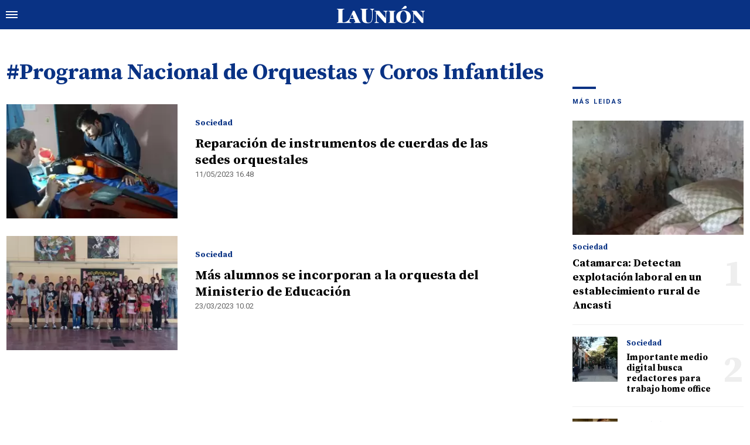

--- FILE ---
content_type: text/html; charset=ISO-8859-1
request_url: https://www.launion.digital/tags/programa-nacional-orquestas-coros-infantiles-t27776
body_size: 3306
content:
<!DOCTYPE html>
<html lang="es-AR">
<head>
	<title>Programa Nacional de Orquestas y Coros Infantiles  - La Unión Digital</title>
    <meta charset="iso-8859-1" />
    <meta name="base" content="https://www.launion.digital/" />
	<meta name="keywords" content="" />
	<meta name="description" content="Tag Programa Nacional de Orquestas y Coros Infantiles  " />
            <meta name="theme-color" content="#093284">
    <meta name="msapplication-navbutton-color" content="#093284">
    <meta name="apple-mobile-web-app-status-bar-style" content="#093284"> 
          	  
	<meta name="author" content="Sourtech">
    <meta name="generator" content="AmuraCMS powered by Sourtech" />
    <meta name="viewport" content="width=device-width, initial-scale=1">
    <link rel="dns-prefetch" href="//code.jquery.com" />
    <link rel="dns-prefetch" href="//fonts.googleapis.com" />
    <link rel="dns-prefetch" href="//cdnjs.cloudflare.com" />
    <link rel="preconnect" href="https://fonts.googleapis.com">
    <link rel="preconnect" href="https://fonts.gstatic.com" crossorigin>
        <link rel="dns-prefetch" href="//statics.launion.digital/ "/>
    <link rel="preconnect" href="https://statics.launion.digital/"/>   
    <link rel="preload" as="style" href="https://fonts.googleapis.com/css?family=Source+Serif+Pro:400,600,700&display=swap" onload="this.rel='stylesheet'" />
    <link rel="preload" as="style" href="https://fonts.googleapis.com/css?family=Roboto:300,400,500,700,900&display=swap" onload="this.rel='stylesheet'" />    
    <link rel="shortcut icon" href="https://statics.launion.digital/union/img/global/favicon.png?v1"/>  
    
    <link rel="preload" as="font" href="https://statics.launion.digital/union/webfonts/fa-solid-900.woff2" type="font/woff2" crossorigin="anonymous">
    <link rel="preload" as="font" href="https://statics.launion.digital/union/webfonts/fa-brands-400.woff2" type="font/woff2" crossorigin="anonymous">
    <link rel="preload" as="font" href="https://statics.launion.digital/union/webfonts/weater/weathericons-regular-webfont.woff2" type="font/woff2" crossorigin="anonymous">
      
         
	
	<link rel="preload" href="https://cdnjs.cloudflare.com/ajax/libs/font-awesome/6.4.2/css/all.min.css" as="style" onload="this.onload=null;this.rel='stylesheet'">
<link rel="preload" href="https://cdnjs.cloudflare.com/ajax/libs/Swiper/11.0.5/swiper-bundle.css" as="style" onload="this.onload=null;this.rel='stylesheet'">
<link type="text/css" rel="stylesheet" href="https://statics.launion.digital/union/css/union.css?v=1727111459" />
 
	<!-- JAVASCRIPT -->
	<!--[if lt IE 9]>
	    <script src="http://html5shim.googlecode.com/svn/trunk/html5.js"></script>
	<![endif]-->
        	     
                <script async src="https://pagead2.googlesyndication.com/pagead/js/adsbygoogle.js?client=ca-pub-9381904612402806" crossorigin="anonymous"></script>

		<!-- ANALYTICS 4 -->
		<script async src="https://www.googletagmanager.com/gtag/js?id=G-98LEQVGKB3"></script>
		<script>
		  window.dataLayer = window.dataLayer || [];
		  function gtag(){dataLayer.push(arguments);}
		  gtag('js', new Date());
		  gtag('config', 'G-98LEQVGKB3');
		</script>

	</head>

<body> 
<main id="union">
   <div class="styk">
	<header>
		<div class="top">
			<div class="hamburger">
				<div class="hamburger-inner">
					<div class="bar bar1"></div>
					<div class="bar bar2"></div>
					<div class="bar bar3"></div>
					<div class="bar bar4"></div>
				</div>
			</div>
			<a href="https://www.launion.digital/" class="logo" title="La Unión Digital"><img src="https://statics.launion.digital/union/img/global/LaUnion.svg" alt="La Unión Digital" ></a>	
			 
			<span></span>		</div>
	</header>
</div>
<div class="menu-overlay">
	<nav class="menu">
		<ul>
												<li>
													<a href="https://www.launion.digital/ultimas-noticias/" title="Últimas Noticias" >Últimas Noticias</a>
																	</li>
																<li>
													<a href="https://www.launion.digital/policiales/" title="Policiales" >Policiales</a>
																	</li>
																<li>
													<a href="https://www.launion.digital/deportes/" title="Deportes" >Deportes</a>
																	</li>
																<li>
													<a href="https://www.launion.digital/sociedad/" title="Sociedad" >Sociedad</a>
																	</li>
																<li>
													<a href="https://www.launion.digital/politica/" title="Política" >Política</a>
																	</li>
																<li>
													<a href="https://www.launion.digital/economia/" title="Economía" >Economía</a>
																	</li>
																<li>
													<a href="https://www.launion.digital/espectaculos/" title="Espectáculos" >Espectáculos</a>
																	</li>
																<li>
													<a href="https://www.launion.digital/buenos-aires/" title="Buenos Aires" >Buenos Aires</a>
																	</li>
																<li>
													<a href="#" class="opensubunlink">Más</a>
																			<span class="opensub"><i class="fas fa-plus"></i></span>
							<div class="submenu">
								<ul>					
																	<li><a href="https://www.launion.digital/tecnologia/" title="Tecnología" >Tecnología</a></li>
																	<li><a href="https://www.launion.digital/mundo/" title="Mundo" >Mundo</a></li>
																</ul>
							</div>
											</li>
																<li>
													<a href="#" class="opensubunlink">Servicios</a>
																			<span class="opensub"><i class="fas fa-plus"></i></span>
							<div class="submenu">
								<ul>					
																	<li><a href="https://www.launion.digital/horoscopo/" title="Horóscopo" >Horóscopo</a></li>
																	<li><a href="https://www.launion.digital/fecha-cobros/" title="Fecha de cobros" >Fecha de cobros</a></li>
																	<li><a href="https://www.launion.digital/loterias/" title="Loterías" >Loterías</a></li>
																</ul>
							</div>
											</li>
																 <hr>          
																<li>
													<a href="https://www.launion.digital/servicio/radio-union" title="Radio Unión" >Radio Unión</a>
																	</li>
																<li>
													<a href="https://www.launion.digital/servicio/edicion-impresa" title="Edición Impresa" >Edición Impresa</a>
																	</li>
																<li>
													<a href="https://www.launion.digital/servicio/clasificados" title="Clasificados" >Clasificados</a>
																	</li>
							            <div class="search-menu">
                <form id="search" method="get" action="https://www.launion.digital/search">
                    <input type="text" name="q" placeholder="Buscar">
                </form>
                <button aria-label="Search"><i class="fas fa-search off"></i></button>
            </div>
			<li class="redes">
									<a href="https://twitter.com/launion_digital" target="_blank" title="Twitter" rel="noopener"><i class="fa-brands fa-x-twitter"></i></a>
													<a href="https://www.facebook.com/LaUnionDigitalCatamarca/" target="_blank" title="Facebook" rel="noopener"><i class="fab fa-facebook-square"></i></a>
							</li>
		</ul>
	</nav>
</div>
<div id="breaking-alert"></div>    <div class="contoy">
    
<div class="wrapper">
	<div class="list-content">
		<h1 class="tit-simm">#Programa Nacional de Orquestas y Coros Infantiles </h1>	
		<section class="seccion-list">
			<div class="row">
				<div class="col-md-9" id="content-news">
					<section class="mod-list-categ">
													
	        	        	            	                                    
    	                
      

   
    <article class="box">
        <div class="row">
                            <div class="col-md-4">
                    <figure>
                        <a href="https://www.launion.digital/sociedad/reparacion-instrumentos-cuerdas-sedes-orquestales-n133421" title="Reparación de instrumentos de cuerdas de las sedes orquestales" class="wlz">
                            <img data-src="https://statics.launion.digital/2023/05/crop/645d4713bae39__300x200.webp" alt="Reparación de instrumentos de cuerdas de las sedes orquestales">
                             
                                                                                </a>
                    </figure>
                </div>
                <div class="col-md-8">
                    <div class="info">
                       	<h2 class="categ">Sociedad</h2>
                        <h1 class="tit"><a href="https://www.launion.digital/sociedad/reparacion-instrumentos-cuerdas-sedes-orquestales-n133421" title="Reparación de instrumentos de cuerdas de las sedes orquestales">Reparación de instrumentos de cuerdas de las sedes orquestales</a></h1>
                        <p></p>
                        <span>11/05/2023 16.48</span>
                    </div>
                </div>
                                                                
        </div>
    </article>

	        	        	            	                                    
    	                
      

   
    <article class="box">
        <div class="row">
                            <div class="col-md-4">
                    <figure>
                        <a href="https://www.launion.digital/sociedad/mas-alumnos-incorporan-orquesta-ministerio-educacion-n127919" title="Más alumnos se incorporan a la orquesta del Ministerio de Educación" class="wlz">
                            <img data-src="https://statics.launion.digital/2023/03/crop/641c4e7ab21d2__300x200.webp" alt="Más alumnos se incorporan a la orquesta del Ministerio de Educación">
                             
                                                                                </a>
                    </figure>
                </div>
                <div class="col-md-8">
                    <div class="info">
                       	<h2 class="categ">Sociedad</h2>
                        <h1 class="tit"><a href="https://www.launion.digital/sociedad/mas-alumnos-incorporan-orquesta-ministerio-educacion-n127919" title="Más alumnos se incorporan a la orquesta del Ministerio de Educación">Más alumnos se incorporan a la orquesta del Ministerio de Educación</a></h1>
                        <p></p>
                        <span>23/03/2023 10.02</span>
                    </div>
                </div>
                                                                
        </div>
    </article>
 
  
											</section> 
				</div>            
				<div class="col-lg-3">
					    
	   
    	          
          
	           
   
	   
    	        		<h3 class="tit-aside"><span></span>MÁS LEIDAS</h3>
    <div class="mod-mas-leidas">
								<article class="box big">
				<figure>
					<a href="https://www.launion.digital/sociedad/catamarca-detectan-explotacion-laboral-establecimiento-rural-ancasti-n228728" title="Catamarca: Detectan explotación laboral en un establecimiento rural de Ancasti" class="wlz">
						<img data-src="https://statics.launion.digital/2026/01/crop/6972d8afce227__300x200.webp" alt="Catamarca: Detectan explotación laboral en un establecimiento rural de Ancasti">
					</a>
				</figure>
				<div class="info">
					<h3 class="categ">Sociedad</h3>
					<h1 class="tit"><a href="https://www.launion.digital/sociedad/catamarca-detectan-explotacion-laboral-establecimiento-rural-ancasti-n228728" title="Catamarca: Detectan explotación laboral en un establecimiento rural de Ancasti">Catamarca: Detectan explotación laboral en un establecimiento rural de Ancasti</a></h1>
					<span class="num">1</span>
				</div>
			</article>
			       
        							<article class="box mini">
					<div class="row">
													<div class="col-4">
								<figure>
									<a href="https://www.launion.digital/sociedad/importante-medio-digital-busca-redactores-trabajo-home-office-n228656" title="Importante medio digital busca redactores para trabajo home office" class="wlz">
										<img data-src="https://statics.launion.digital/2023/08/crop/64dbb1c2bf401__120x120.webp" alt="Importante medio digital busca redactores para trabajo home office">
									</a>
								</figure>
							</div>
							<div class="col-8">
								<div class="info">
									<h3 class="categ">Sociedad</h3>
									<h1 class="tit"><a href="https://www.launion.digital/sociedad/importante-medio-digital-busca-redactores-trabajo-home-office-n228656" title="Importante medio digital busca redactores para trabajo home office">Importante medio digital busca redactores para trabajo home office</a></h1>
									<span class="num">2</span>
								</div>
							</div>
											</div>
				</article>
			       
        							<article class="box mini">
					<div class="row">
													<div class="col-4">
								<figure>
									<a href="https://www.launion.digital/sociedad/catamarca-suma-nuevo-taller-gratuito-ceramica-precolombina-pueblo-perdido-quebrada-n228674" title="Catamarca suma un nuevo taller gratuito de cerámica precolombina en Pueblo Perdido de la Quebrada" class="wlz">
										<img data-src="https://statics.launion.digital/2026/01/crop/6961c3c433c89__120x120.webp" alt="Catamarca suma un nuevo taller gratuito de cerámica precolombina en Pueblo Perdido de la Quebrada">
									</a>
								</figure>
							</div>
							<div class="col-8">
								<div class="info">
									<h3 class="categ">Sociedad</h3>
									<h1 class="tit"><a href="https://www.launion.digital/sociedad/catamarca-suma-nuevo-taller-gratuito-ceramica-precolombina-pueblo-perdido-quebrada-n228674" title="Catamarca suma un nuevo taller gratuito de cerámica precolombina en Pueblo Perdido de la Quebrada">Catamarca suma un nuevo taller gratuito de cerámica precolombina en Pueblo Perdido de la Quebrada</a></h1>
									<span class="num">3</span>
								</div>
							</div>
											</div>
				</article>
			       
        							<article class="box mini">
					<div class="row">
													<div class="col-4">
								<figure>
									<a href="https://www.launion.digital/policiales/grave-accidente-multiple-ruta-38-dejo-cinco-heridos-paclin-n228667" title="Grave accidente múltiple en la Ruta 38 dejó cinco heridos en Paclín" class="wlz">
										<img data-src="https://statics.launion.digital/2026/01/crop/69716e91ec9fc__120x120.webp" alt="Grave accidente múltiple en la Ruta 38 dejó cinco heridos en Paclín">
									</a>
								</figure>
							</div>
							<div class="col-8">
								<div class="info">
									<h3 class="categ">Policiales</h3>
									<h1 class="tit"><a href="https://www.launion.digital/policiales/grave-accidente-multiple-ruta-38-dejo-cinco-heridos-paclin-n228667" title="Grave accidente múltiple en la Ruta 38 dejó cinco heridos en Paclín">Grave accidente múltiple en la Ruta 38 dejó cinco heridos en Paclín</a></h1>
									<span class="num">4</span>
								</div>
							</div>
											</div>
				</article>
			       
        							<article class="box mini">
					<div class="row">
													<div class="col-4">
								<figure>
									<a href="https://www.launion.digital/espectaculos/julieta-puente-anuncio-espera-su-primer-hijo-la-felicidad-duplico-nuestro-corazon-n228676" title="Julieta Puente anunció que espera su primer hijo: &quot;La felicidad se duplicó en nuestro corazón&quot;" class="wlz">
										<img data-src="https://statics.launion.digital/2026/01/crop/69717efa9d1c1__120x120.webp" alt="Julieta Puente anunció que espera su primer hijo: &quot;La felicidad se duplicó en nuestro corazón&quot;">
									</a>
								</figure>
							</div>
							<div class="col-8">
								<div class="info">
									<h3 class="categ">Espectáculos</h3>
									<h1 class="tit"><a href="https://www.launion.digital/espectaculos/julieta-puente-anuncio-espera-su-primer-hijo-la-felicidad-duplico-nuestro-corazon-n228676" title="Julieta Puente anunció que espera su primer hijo: &quot;La felicidad se duplicó en nuestro corazón&quot;">Julieta Puente anunció que espera su primer hijo: &quot;La felicidad se duplicó en nuestro corazón&quot;</a></h1>
									<span class="num">5</span>
								</div>
							</div>
											</div>
				</article>
			       
        	</div>
  
          
	           
   				</div>
			</div> 
		</section>
	</div>
</div>	
   
   
    </div>
    <footer>
	<div class="wrapper">
	  	<div class="row">
	  		<div class="col-md-7">
                <a href="https://www.launion.digital/" class="logo-foot"><img src="https://statics.launion.digital/union/img/global/launion.png" alt="La Unión Digital"></a>	
		    	<p class="copy">&copy;2026 La Unión de Catamarca. All rights reserved. 
									                    
									                    
									                    
												      		<a href="https://www.launion.digital/terminos-condiciones" title="Términos y condiciones" >Términos y condiciones</a>
                	                    
												      		<a href="https://www.launion.digital/politica-privacidad" title="Legales" >Legales</a>
                	                    
						    </div>
		    <div class="col-md-5 text-right">
			    <p class="links">
																		<a href="https://www.launion.digital/contacto" title="Contacto" >Contacto</a>
						                    
																		<a href="https://www.launion.digital/institucional" title="Institucional" >Institucional</a>
						                    
																		<a href="https://www.launion.digital/como-anunciar" title="Cómo anunciar" >Cómo anunciar</a>
						                    
											                    
											                    
					 
											<a href="https://twitter.com/launion_digital" target="_blank" title="Twitter" rel="noopener"><i class="fa-brands fa-x-twitter"></i></a>
																<a href="https://www.facebook.com/LaUnionDigitalCatamarca/" target="_blank" title="Facebook" rel="noopener"><i class="fab fa-facebook-square"></i></a>
								    </p>
		    </div>
	  	</div>
        <div class="powered">
            <a href="https://www.amuracms.com" rel="noopener" target="_blank" title="Power by AmuraCMS"><img src="https://statics.launion.digital/union/img/global/amura.svg" alt="AmuraCMS"></a>
        </div>         
	</div>    
</footer></main> 





 
   

<script src="https://cdnjs.cloudflare.com/ajax/libs/jquery/3.6.0/jquery.min.js" defer ></script>
<script src="https://cdn.jsdelivr.net/npm/vanilla-lazyload@12.4.0/dist/lazyload.min.js" defer ></script>
<script src="https://cdnjs.cloudflare.com/ajax/libs/jplayer/2.9.2/jplayer/jquery.jplayer.min.js" defer ></script>
<script src="https://statics.launion.digital/union/js/plugins/jquery.cookie.js?v=1625175741" defer ></script>
<script src="https://statics.launion.digital/union/js/plugins/iframeResizer.js?v=1625175741" defer ></script>
<script src="https://statics.launion.digital/union/js/init.js?v=1696614043" defer ></script>
<script src="https://statics.launion.digital/union/js/section.js?v=1625175739" defer ></script>

</body>
</html>

--- FILE ---
content_type: text/html; charset=utf-8
request_url: https://www.google.com/recaptcha/api2/aframe
body_size: 267
content:
<!DOCTYPE HTML><html><head><meta http-equiv="content-type" content="text/html; charset=UTF-8"></head><body><script nonce="7pP63bO3HqC18V9f3s7HSg">/** Anti-fraud and anti-abuse applications only. See google.com/recaptcha */ try{var clients={'sodar':'https://pagead2.googlesyndication.com/pagead/sodar?'};window.addEventListener("message",function(a){try{if(a.source===window.parent){var b=JSON.parse(a.data);var c=clients[b['id']];if(c){var d=document.createElement('img');d.src=c+b['params']+'&rc='+(localStorage.getItem("rc::a")?sessionStorage.getItem("rc::b"):"");window.document.body.appendChild(d);sessionStorage.setItem("rc::e",parseInt(sessionStorage.getItem("rc::e")||0)+1);localStorage.setItem("rc::h",'1769410487369');}}}catch(b){}});window.parent.postMessage("_grecaptcha_ready", "*");}catch(b){}</script></body></html>